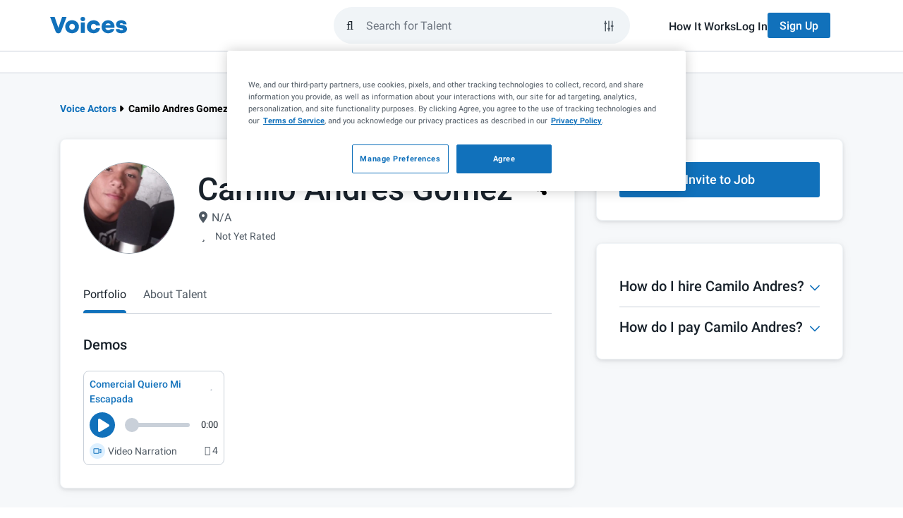

--- FILE ---
content_type: application/javascript; charset=UTF-8
request_url: https://www.voices.com/cdn-cgi/challenge-platform/scripts/jsd/main.js
body_size: 4656
content:
window._cf_chl_opt={uYln4:'g'};~function(h4,Z,y,U,e,A,E,N){h4=W,function(B,Y,hz,h3,Q,L){for(hz={B:453,Y:541,Q:457,L:510,F:522,c:523,D:475,C:456,g:427,V:508,b:428},h3=W,Q=B();!![];)try{if(L=-parseInt(h3(hz.B))/1*(parseInt(h3(hz.Y))/2)+parseInt(h3(hz.Q))/3*(parseInt(h3(hz.L))/4)+parseInt(h3(hz.F))/5+parseInt(h3(hz.c))/6*(parseInt(h3(hz.D))/7)+parseInt(h3(hz.C))/8*(parseInt(h3(hz.g))/9)+parseInt(h3(hz.V))/10+-parseInt(h3(hz.b))/11,Y===L)break;else Q.push(Q.shift())}catch(F){Q.push(Q.shift())}}(h,471052),Z=this||self,y=Z[h4(445)],U={},U[h4(476)]='o',U[h4(536)]='s',U[h4(512)]='u',U[h4(422)]='z',U[h4(448)]='n',U[h4(484)]='I',U[h4(446)]='b',e=U,Z[h4(480)]=function(B,Y,Q,L,hu,hF,hL,h9,D,C,g,V,M,I){if(hu={B:531,Y:468,Q:449,L:440,F:517,c:461,D:517,C:463,g:491,V:537,b:530,M:534},hF={B:452,Y:537,Q:458},hL={B:478,Y:467,Q:451,L:498},h9=h4,null===Y||Y===void 0)return L;for(D=l(Y),B[h9(hu.B)][h9(hu.Y)]&&(D=D[h9(hu.Q)](B[h9(hu.B)][h9(hu.Y)](Y))),D=B[h9(hu.L)][h9(hu.F)]&&B[h9(hu.c)]?B[h9(hu.L)][h9(hu.D)](new B[(h9(hu.c))](D)):function(i,hh,P){for(hh=h9,i[hh(hF.B)](),P=0;P<i[hh(hF.Y)];i[P]===i[P+1]?i[hh(hF.Q)](P+1,1):P+=1);return i}(D),C='nAsAaAb'.split('A'),C=C[h9(hu.C)][h9(hu.g)](C),g=0;g<D[h9(hu.V)];V=D[g],M=m(B,Y,V),C(M)?(I='s'===M&&!B[h9(hu.b)](Y[V]),h9(hu.M)===Q+V?F(Q+V,M):I||F(Q+V,Y[V])):F(Q+V,M),g++);return L;function F(i,P,h8){h8=W,Object[h8(hL.B)][h8(hL.Y)][h8(hL.Q)](L,P)||(L[P]=[]),L[P][h8(hL.L)](i)}},A=h4(493)[h4(425)](';'),E=A[h4(463)][h4(491)](A),Z[h4(433)]=function(B,Y,hD,hW,Q,L,F,D){for(hD={B:441,Y:537,Q:470,L:498,F:513},hW=h4,Q=Object[hW(hD.B)](Y),L=0;L<Q[hW(hD.Y)];L++)if(F=Q[L],F==='f'&&(F='N'),B[F]){for(D=0;D<Y[Q[L]][hW(hD.Y)];-1===B[F][hW(hD.Q)](Y[Q[L]][D])&&(E(Y[Q[L]][D])||B[F][hW(hD.L)]('o.'+Y[Q[L]][D])),D++);}else B[F]=Y[Q[L]][hW(hD.F)](function(C){return'o.'+C})},N=function(hI,hM,hb,hV,hg,hw,hB,Y,Q,L){return hI={B:496,Y:430},hM={B:481,Y:481,Q:481,L:498,F:481,c:481,D:483,C:481,g:520,V:520,b:481},hb={B:537},hV={B:502},hg={B:537,Y:520,Q:478,L:467,F:451,c:478,D:467,C:451,g:451,V:502,b:498,M:502,I:498,i:481,n:481,P:467,S:451,k:498,s:502,a:498,O:502,f:498,j:498,K:483},hw={B:539,Y:520},hB=h4,Y=String[hB(hI.B)],Q={'h':function(F){return null==F?'':Q.g(F,6,function(c,hY){return hY=W,hY(hw.B)[hY(hw.Y)](c)})},'g':function(F,D,C,hQ,V,M,I,i,P,S,s,O,j,K,x,h0,h1,h2){if(hQ=hB,F==null)return'';for(M={},I={},i='',P=2,S=3,s=2,O=[],j=0,K=0,x=0;x<F[hQ(hg.B)];x+=1)if(h0=F[hQ(hg.Y)](x),Object[hQ(hg.Q)][hQ(hg.L)][hQ(hg.F)](M,h0)||(M[h0]=S++,I[h0]=!0),h1=i+h0,Object[hQ(hg.c)][hQ(hg.D)][hQ(hg.C)](M,h1))i=h1;else{if(Object[hQ(hg.c)][hQ(hg.L)][hQ(hg.g)](I,i)){if(256>i[hQ(hg.V)](0)){for(V=0;V<s;j<<=1,K==D-1?(K=0,O[hQ(hg.b)](C(j)),j=0):K++,V++);for(h2=i[hQ(hg.V)](0),V=0;8>V;j=1&h2|j<<1.64,K==D-1?(K=0,O[hQ(hg.b)](C(j)),j=0):K++,h2>>=1,V++);}else{for(h2=1,V=0;V<s;j=h2|j<<1.98,D-1==K?(K=0,O[hQ(hg.b)](C(j)),j=0):K++,h2=0,V++);for(h2=i[hQ(hg.M)](0),V=0;16>V;j=1&h2|j<<1.14,D-1==K?(K=0,O[hQ(hg.I)](C(j)),j=0):K++,h2>>=1,V++);}P--,0==P&&(P=Math[hQ(hg.i)](2,s),s++),delete I[i]}else for(h2=M[i],V=0;V<s;j=j<<1|1&h2,K==D-1?(K=0,O[hQ(hg.I)](C(j)),j=0):K++,h2>>=1,V++);i=(P--,0==P&&(P=Math[hQ(hg.n)](2,s),s++),M[h1]=S++,String(h0))}if(''!==i){if(Object[hQ(hg.Q)][hQ(hg.P)][hQ(hg.S)](I,i)){if(256>i[hQ(hg.M)](0)){for(V=0;V<s;j<<=1,D-1==K?(K=0,O[hQ(hg.k)](C(j)),j=0):K++,V++);for(h2=i[hQ(hg.s)](0),V=0;8>V;j=j<<1.5|1&h2,K==D-1?(K=0,O[hQ(hg.a)](C(j)),j=0):K++,h2>>=1,V++);}else{for(h2=1,V=0;V<s;j=j<<1|h2,D-1==K?(K=0,O[hQ(hg.I)](C(j)),j=0):K++,h2=0,V++);for(h2=i[hQ(hg.O)](0),V=0;16>V;j=j<<1.23|1&h2,D-1==K?(K=0,O[hQ(hg.a)](C(j)),j=0):K++,h2>>=1,V++);}P--,0==P&&(P=Math[hQ(hg.n)](2,s),s++),delete I[i]}else for(h2=M[i],V=0;V<s;j=j<<1|1.29&h2,K==D-1?(K=0,O[hQ(hg.a)](C(j)),j=0):K++,h2>>=1,V++);P--,0==P&&s++}for(h2=2,V=0;V<s;j=j<<1.04|1&h2,D-1==K?(K=0,O[hQ(hg.f)](C(j)),j=0):K++,h2>>=1,V++);for(;;)if(j<<=1,K==D-1){O[hQ(hg.j)](C(j));break}else K++;return O[hQ(hg.K)]('')},'j':function(F,hZ){return hZ=hB,null==F?'':''==F?null:Q.i(F[hZ(hb.B)],32768,function(c,hy){return hy=hZ,F[hy(hV.B)](c)})},'i':function(F,D,C,hU,V,M,I,i,P,S,s,O,j,K,x,h0,h2,h1){for(hU=hB,V=[],M=4,I=4,i=3,P=[],O=C(0),j=D,K=1,S=0;3>S;V[S]=S,S+=1);for(x=0,h0=Math[hU(hM.B)](2,2),s=1;h0!=s;h1=O&j,j>>=1,j==0&&(j=D,O=C(K++)),x|=s*(0<h1?1:0),s<<=1);switch(x){case 0:for(x=0,h0=Math[hU(hM.Y)](2,8),s=1;s!=h0;h1=j&O,j>>=1,0==j&&(j=D,O=C(K++)),x|=s*(0<h1?1:0),s<<=1);h2=Y(x);break;case 1:for(x=0,h0=Math[hU(hM.Q)](2,16),s=1;h0!=s;h1=j&O,j>>=1,0==j&&(j=D,O=C(K++)),x|=(0<h1?1:0)*s,s<<=1);h2=Y(x);break;case 2:return''}for(S=V[3]=h2,P[hU(hM.L)](h2);;){if(K>F)return'';for(x=0,h0=Math[hU(hM.F)](2,i),s=1;s!=h0;h1=O&j,j>>=1,j==0&&(j=D,O=C(K++)),x|=(0<h1?1:0)*s,s<<=1);switch(h2=x){case 0:for(x=0,h0=Math[hU(hM.B)](2,8),s=1;h0!=s;h1=O&j,j>>=1,j==0&&(j=D,O=C(K++)),x|=(0<h1?1:0)*s,s<<=1);V[I++]=Y(x),h2=I-1,M--;break;case 1:for(x=0,h0=Math[hU(hM.c)](2,16),s=1;s!=h0;h1=j&O,j>>=1,j==0&&(j=D,O=C(K++)),x|=(0<h1?1:0)*s,s<<=1);V[I++]=Y(x),h2=I-1,M--;break;case 2:return P[hU(hM.D)]('')}if(M==0&&(M=Math[hU(hM.C)](2,i),i++),V[h2])h2=V[h2];else if(I===h2)h2=S+S[hU(hM.g)](0);else return null;P[hU(hM.L)](h2),V[I++]=S+h2[hU(hM.V)](0),M--,S=h2,M==0&&(M=Math[hU(hM.b)](2,i),i++)}}},L={},L[hB(hI.Y)]=Q.h,L}(),G();function l(B,hR,h7,Y){for(hR={B:449,Y:441,Q:532},h7=h4,Y=[];null!==B;Y=Y[h7(hR.B)](Object[h7(hR.Y)](B)),B=Object[h7(hR.Q)](B));return Y}function v(B,Y,hT,h5){return hT={B:454,Y:454,Q:478,L:462,F:451,c:470,D:473},h5=h4,Y instanceof B[h5(hT.B)]&&0<B[h5(hT.Y)][h5(hT.Q)][h5(hT.L)][h5(hT.F)](Y)[h5(hT.c)](h5(hT.D))}function o(hP,hm,B,Y,Q){return hP={B:490,Y:423},hm=h4,B=3600,Y=d(),Q=Math[hm(hP.B)](Date[hm(hP.Y)]()/1e3),Q-Y>B?![]:!![]}function T(L,F,hO,hN,c,D,C,g,V,b,M,I){if(hO={B:516,Y:479,Q:485,L:424,F:521,c:432,D:466,C:535,g:460,V:444,b:503,M:439,I:472,i:474,n:435,P:434,S:489,k:529,s:438,a:499,O:525,f:526,j:501,K:515,x:471,h0:540,h1:430},hN=h4,!X(.01))return![];D=(c={},c[hN(hO.B)]=L,c[hN(hO.Y)]=F,c);try{C=Z[hN(hO.Q)],g=hN(hO.L)+Z[hN(hO.F)][hN(hO.c)]+hN(hO.D)+C.r+hN(hO.C),V=new Z[(hN(hO.g))](),V[hN(hO.V)](hN(hO.b),g),V[hN(hO.M)]=2500,V[hN(hO.I)]=function(){},b={},b[hN(hO.i)]=Z[hN(hO.F)][hN(hO.n)],b[hN(hO.P)]=Z[hN(hO.F)][hN(hO.S)],b[hN(hO.k)]=Z[hN(hO.F)][hN(hO.s)],b[hN(hO.a)]=Z[hN(hO.F)][hN(hO.O)],M=b,I={},I[hN(hO.f)]=D,I[hN(hO.j)]=M,I[hN(hO.K)]=hN(hO.x),V[hN(hO.h0)](N[hN(hO.h1)](I))}catch(i){}}function m(B,Y,Q,ht,h6,L){h6=(ht={B:487,Y:440,Q:505,L:494},h4);try{return Y[Q][h6(ht.B)](function(){}),'p'}catch(F){}try{if(null==Y[Q])return void 0===Y[Q]?'u':'x'}catch(D){return'i'}return B[h6(ht.Y)][h6(ht.Q)](Y[Q])?'a':Y[Q]===B[h6(ht.Y)]?'C':Y[Q]===!0?'T':!1===Y[Q]?'F':(L=typeof Y[Q],h6(ht.L)==L?v(B,Y[Q])?'N':'f':e[L]||'?')}function H(hr,hJ,Q,L,F,c,D){hJ=(hr={B:495,Y:511,Q:514,L:465,F:492,c:455,D:518,C:519,g:542,V:533,b:506,M:455,I:437},h4);try{return Q=y[hJ(hr.B)](hJ(hr.Y)),Q[hJ(hr.Q)]=hJ(hr.L),Q[hJ(hr.F)]='-1',y[hJ(hr.c)][hJ(hr.D)](Q),L=Q[hJ(hr.C)],F={},F=mlwE4(L,L,'',F),F=mlwE4(L,L[hJ(hr.g)]||L[hJ(hr.V)],'n.',F),F=mlwE4(L,Q[hJ(hr.b)],'d.',F),y[hJ(hr.M)][hJ(hr.I)](Q),c={},c.r=F,c.e=null,c}catch(C){return D={},D.r={},D.e=C,D}}function W(J,B,Y){return Y=h(),W=function(Q,Z,y){return Q=Q-422,y=Y[Q],y},W(J,B)}function d(hn,hv,B){return hn={B:485,Y:490},hv=h4,B=Z[hv(hn.B)],Math[hv(hn.Y)](+atob(B.t))}function X(B,hi,he){return hi={B:477},he=h4,Math[he(hi.B)]()<B}function G(W0,hx,hj,hq,B,Y,Q,L,F){if(W0={B:485,Y:524,Q:459,L:500,F:436,c:450,D:486,C:486},hx={B:459,Y:500,Q:486},hj={B:527},hq=h4,B=Z[hq(W0.B)],!B)return;if(!o())return;(Y=![],Q=B[hq(W0.Y)]===!![],L=function(hX,c){if(hX=hq,!Y){if(Y=!![],!o())return;c=H(),z(c.r,function(D){R(B,D)}),c.e&&T(hX(hj.B),c.e)}},y[hq(W0.Q)]!==hq(W0.L))?L():Z[hq(W0.F)]?y[hq(W0.F)](hq(W0.c),L):(F=y[hq(W0.D)]||function(){},y[hq(W0.C)]=function(hd){hd=hq,F(),y[hd(hx.B)]!==hd(hx.Y)&&(y[hd(hx.Q)]=F,L())})}function R(Q,L,W1,ho,F,c,D){if(W1={B:543,Y:524,Q:443,L:515,F:528,c:469,D:426,C:429,g:515,V:528,b:469,M:479,I:442,i:426,n:429},ho=h4,F=ho(W1.B),!Q[ho(W1.Y)])return;L===ho(W1.Q)?(c={},c[ho(W1.L)]=F,c[ho(W1.F)]=Q.r,c[ho(W1.c)]=ho(W1.Q),Z[ho(W1.D)][ho(W1.C)](c,'*')):(D={},D[ho(W1.g)]=F,D[ho(W1.V)]=Q.r,D[ho(W1.b)]=ho(W1.M),D[ho(W1.I)]=L,Z[ho(W1.i)][ho(W1.n)](D,'*'))}function z(B,Y,ha,hs,hk,hS,hl,Q,L,F){ha={B:485,Y:497,Q:521,L:460,F:444,c:503,D:424,C:521,g:432,V:447,b:524,M:439,I:472,i:538,n:464,P:509,S:509,k:431,s:431,a:540,O:430,f:504},hs={B:488},hk={B:507,Y:443,Q:482},hS={B:439},hl=h4,Q=Z[hl(ha.B)],console[hl(ha.Y)](Z[hl(ha.Q)]),L=new Z[(hl(ha.L))](),L[hl(ha.F)](hl(ha.c),hl(ha.D)+Z[hl(ha.C)][hl(ha.g)]+hl(ha.V)+Q.r),Q[hl(ha.b)]&&(L[hl(ha.M)]=5e3,L[hl(ha.I)]=function(hA){hA=hl,Y(hA(hS.B))}),L[hl(ha.i)]=function(hE){hE=hl,L[hE(hk.B)]>=200&&L[hE(hk.B)]<300?Y(hE(hk.Y)):Y(hE(hk.Q)+L[hE(hk.B)])},L[hl(ha.n)]=function(hH){hH=hl,Y(hH(hs.B))},F={'t':d(),'lhr':y[hl(ha.P)]&&y[hl(ha.S)][hl(ha.k)]?y[hl(ha.S)][hl(ha.s)]:'','api':Q[hl(ha.b)]?!![]:![],'payload':B},L[hl(ha.a)](N[hl(ha.O)](JSON[hl(ha.f)](F)))}function h(W2){return W2='/jsd/oneshot/d39f91d70ce1/0.978805437788419:1767097632:dL-ZbYv3vwDDnEwEphzsmEEnYqd2CpG5K_9FOwuV0ig/,number,concat,DOMContentLoaded,call,sort,12326bgxnTR,Function,body,22128QeRngZ,2229QcstCv,splice,readyState,XMLHttpRequest,Set,toString,includes,onerror,display: none,/b/ov1/0.978805437788419:1767097632:dL-ZbYv3vwDDnEwEphzsmEEnYqd2CpG5K_9FOwuV0ig/,hasOwnProperty,getOwnPropertyNames,event,indexOf,jsd,ontimeout,[native code],chlApiSitekey,2198861zIsBXF,object,random,prototype,error,mlwE4,pow,http-code:,join,bigint,__CF$cv$params,onreadystatechange,catch,xhr-error,TbVa1,floor,bind,tabIndex,_cf_chl_opt;mhsH6;xkyRk9;FTrD2;leJV9;BCMtt1;sNHpA9;GKPzo4;AdbX0;REiSI4;xriGD7;jwjCc3;agiDh2;MQCkM2;mlwE4;kuIdX1;aLEay4;cThi2,function,createElement,fromCharCode,log,push,chlApiClientVersion,loading,chctx,charCodeAt,POST,stringify,isArray,contentDocument,status,8342610MgYqbi,location,508bHUuLH,iframe,undefined,map,style,source,msg,from,appendChild,contentWindow,charAt,_cf_chl_opt,1268500VgjrAA,6fOGxiv,api,HkTQ2,errorInfoObject,error on cf_chl_props,sid,chlApiRumWidgetAgeMs,isNaN,Object,getPrototypeOf,navigator,d.cookie,/invisible/jsd,string,length,onload,tf3cxpiM6aKon1ETGRPdY+0h9UevZumQ4wI2-AVDBLOHJ8qjXlCSzkF7NrgW$bs5y,send,88hudEIe,clientInformation,cloudflare-invisible,symbol,now,/cdn-cgi/challenge-platform/h/,split,parent,3033IWOtml,15567101xMdnNx,postMessage,TWiFZILWuA,href,uYln4,kuIdX1,chlApiUrl,gwUy0,addEventListener,removeChild,kgZMo4,timeout,Array,keys,detail,success,open,document,boolean'.split(','),h=function(){return W2},h()}}()